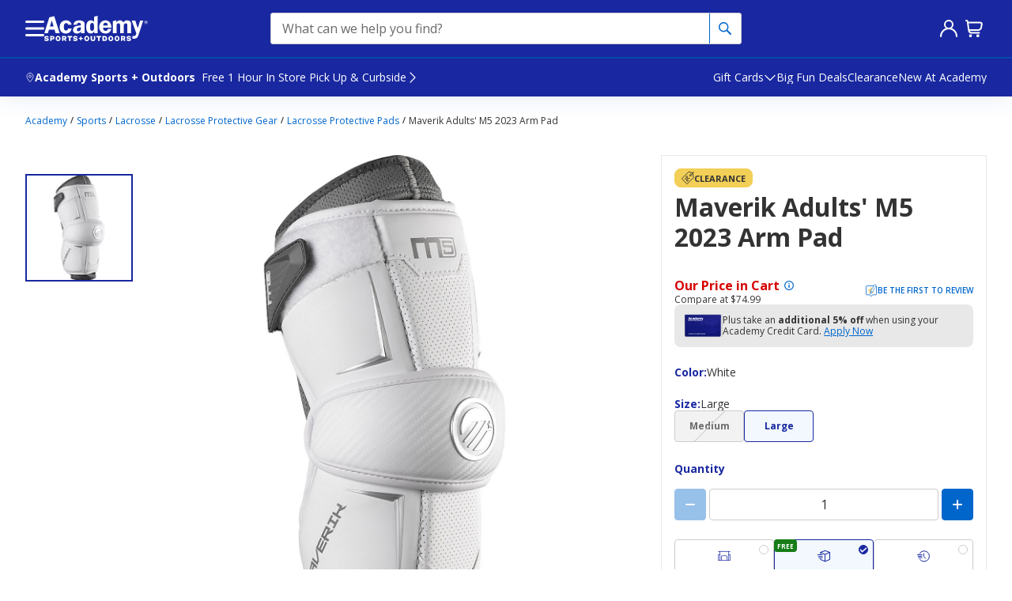

--- FILE ---
content_type: image/svg+xml
request_url: https://images.contentstack.io/v3/assets/blt964243cdd7810dea/bltd4f0b7aa11d3f605/60cae1b55a50fc37590b246d/social-youtube.svg
body_size: -433
content:
<svg xmlns="http://www.w3.org/2000/svg" width="19.75" height="14.662" viewBox="0 0 19.75 14.662"><defs><style>.a{fill:#FFF;}</style></defs><path class="a" d="M359.8,206.7a2.6,2.6,0,0,0-2.062-1.971,40.768,40.768,0,0,0-7.331-.55,41.373,41.373,0,0,0-7.376.55,2.542,2.542,0,0,0-2.062,1.971,30.055,30.055,0,0,0-.367,4.811,24.929,24.929,0,0,0,.412,4.811,2.607,2.607,0,0,0,2.062,1.971,49.826,49.826,0,0,0,14.756,0,2.545,2.545,0,0,0,2.062-1.971,35.148,35.148,0,0,0,.458-4.811A32.071,32.071,0,0,0,359.8,206.7Zm-11.867,8.018V208.3l5.59,3.207Z" transform="translate(-340.603 -204.176)"/></svg>